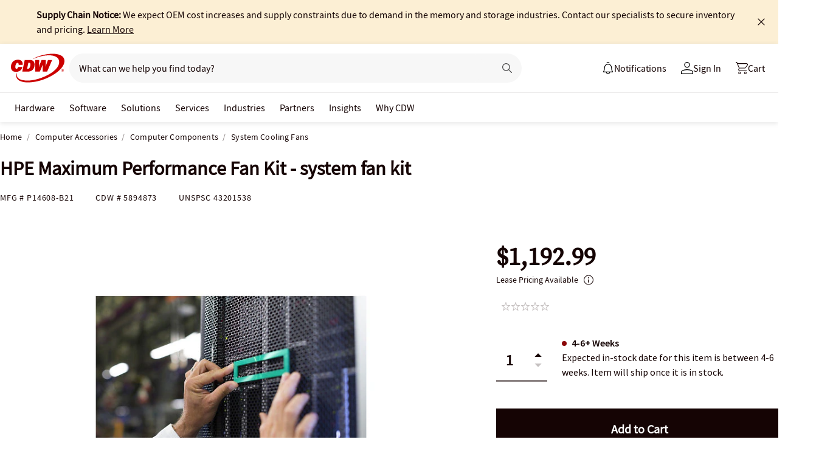

--- FILE ---
content_type: application/x-javascript;charset=utf-8
request_url: https://smetrics.cdw.com/id?d_visid_ver=5.2.0&d_fieldgroup=A&mcorgid=6B61EE6A54FA17010A4C98A7%40AdobeOrg&mid=41035132935403796715636654997702674111&ts=1768692969508
body_size: -115
content:
{"mid":"41035132935403796715636654997702674111"}

--- FILE ---
content_type: text/javascript;charset=UTF-8
request_url: https://webobjects2.cdw.com/is/image/CDW/5894873_IS?req=set,json&handler=cbImageGallery1768692969369&callback=cbImageGallery1768692969369&_=1768692966885
body_size: -147
content:
/*jsonp*/cbImageGallery1768692969369({"set":{"pv":"1.0","type":"img_set","n":"CDW/5894873_IS","item":[{"i":{"n":"CDW/5894873"},"s":{"n":"CDW/5894873"},"dx":"900","dy":"900","iv":"BXdQB1"},{"i":{"n":"CDW/5894873h"},"s":{"n":"CDW/5894873h"},"dx":"900","dy":"900","iv":"mx4QB1"}]}},"");

--- FILE ---
content_type: text/javascript; charset=UTF-8
request_url: https://cdw.needle.com/pload?v=10126B&cid=1768692972006&cids=2&ts=1768692972010&pcount=24&pdata=title%3DHPE%2520Maximum%2520Performance%2520Fan%2520Kit%2520-%2520system%2520fan%2520kit%2520-%2520P14608-B21%2520-%2520System%2520Cooling%2520Fans%2520-%2520CDW.com%26url%3Dhttps%253A%252F%252Fwww.cdw.com%252Fproduct%252Fhpe-maximum-performance-fan-kit-system-fan-kit%252F5894873%253Fpfm%253Dsrh%26wn%3D972010%26ls%3D1%26ExternalNetwork%3Dtrue%26productId%3D5894873%26categoryId%3DComputer%2520Accessories%257CComputer%2520Components%257CSystem%2520Cooling%2520Fans%26productPrice%3D1192.99%26inviteContext%3DComputer%2520Accessories%26setBrand%3DHewlett%2520Packard%2520Enterprise%26PersistentId%3D%26CustomerSeq%3D%26EAccountUserEmailAddressSeq%3D%26ContactSeq%3D%26CustomerType%3D%26EAccountUserSeq%3D%26RecentOrderFlag%3D%26MSEnrolled%3D%26BrandDescription%3D%26MembershipPrintingSolution%3D%26MembershipShippingQualifier%3D%26MarketingEntitySegmentLevel3Description%3D%26MarketingEntitySegmentLevel2Description%3D%26lz%3DNA
body_size: 126
content:
Needle.setCookie('needleopt','Saant0-bots',3600);Needle.np="N190d1768692972006000110081d20dcec81d20dcec00000000000000000000000000000000";Needle.setCookie("needlepin",Needle.np,15552000);